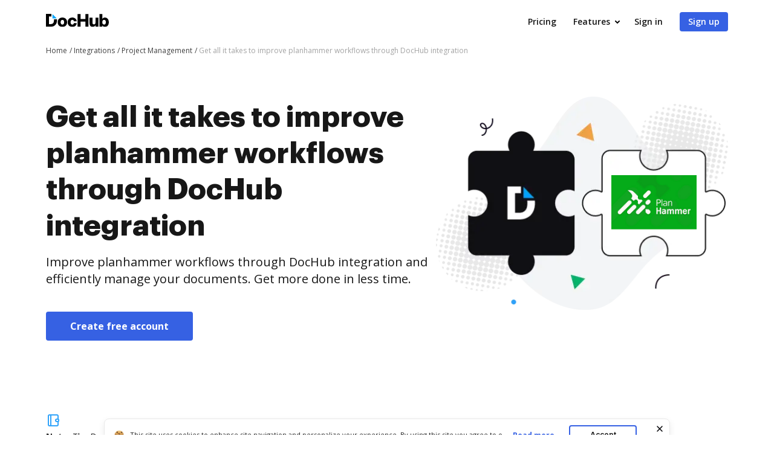

--- FILE ---
content_type: text/plain
request_url: https://www.dochub.com/mtrcs/g/collect?v=2&tid=G-DESM002YVE&gtm=45je61m0v882947858z8866772548za20gzb866772548zd866772548&_p=1769385607231&gcs=G111&gcd=13t3t3t3t5l1&npa=0&dma=0&cid=1923079684.1769385609&ecid=778641234&ul=en-us%40posix&sr=1280x720&_fplc=0&ur=US-OH&frm=0&pscdl=noapi&_eu=AAAAAGA&sst.rnd=1952596197.1769385608&sst.tft=1769385607231&sst.lpc=190153790&sst.navt=n&sst.ude=0&sst.sw_exp=1&_s=1&tag_exp=103116026~103200004~104527907~104528501~104684208~104684211~105391253~115495938~115938466~115938468~116185181~116185182~116682875~117041587~117042505~117223566&dl=https%3A%2F%2Fwww.dochub.com%2Fen%2Fintegrations%2Fproject-management%2Fget-all-it-takes-to-improve-planhammer-workflows-through-dochub-integration&sid=1769385609&sct=1&seg=0&dt=Improve%20planhammer%20workflows%20through%20DocHub%20integration&_tu=DA&en=page_view&_fv=1&_nsi=1&_ss=1&ep.exp_guest_id=297265e3d0.1769385607&ep.user_agent=Mozilla%2F5.0%20(Macintosh%3B%20Intel%20Mac%20OS%20X%2010_15_7)%20AppleWebKit%2F537.36%20(KHTML%2C%20like%20Gecko)%20Chrome%2F131.0.0.0%20Safari%2F537.36%3B%20ClaudeBot%2F1.0%3B%20%2Bclaudebot%40anthropic.com)&ep.server_source=false&tfd=2425&richsstsse
body_size: -60
content:
event: message
data: {"send_pixel":["https://analytics.google.com/g/s/collect?dma=0&npa=0&gcs=G111&gcd=13t3t3t3t5l1&gtm=45j91e61k1v882947858z8866772548z99235464744za20gzb866772548zd866772548&tag_exp=103116026~103200004~104527907~104528501~104684208~104684211~105391253~115495938~115938466~115938468~116185181~116185182~116682875~117041587~117042505~117223566&_is_sw=0&_tu=DA&_gsid=DESM002YVEQNRLQAu7ykaw5l6AC7EUQg"],"options":{}}

event: message
data: {"send_pixel":["https://stats.g.doubleclick.net/g/collect?v=2&dma=0&npa=0&gcs=G111&gcd=13t3t3t3t5l1&tid=G-DESM002YVE&cid=1923079684.1769385609&gtm=45j91e61k1v882947858z8866772548z99235464744za20gzb866772548zd866772548&tag_exp=103116026~103200004~104527907~104528501~104684208~104684211~105391253~115495938~115938466~115938468~116185181~116185182~116682875~117041587~117042505~117223566&_is_sw=0&_tu=DA&aip=1"],"options":{}}

event: message
data: {"send_pixel":["${transport_url}/_/set_cookie?val=5l%2FylKFHOwkShaTrW211kPbgGxRtu510Ml48rheV2HotvKZ0F%2Fl35zsap31%2BioZx0n8qvlhrmM2UEW%2Byy20T8fZEqKfPnRlwijszniX5T6VqFSQp0gzTHgSth5RcALg7MFjLLcZmzdxPlR6VYn8sjUbRaq2HKYHdFsUlKU0zF80Q1q951Bq5x7pINcdvI89wORlwTuY%3D&path=${encoded_path}"]}

event: message
data: {"send_pixel":["https://c.bing.com/c.gif?Red3=BACID_350519&vid=5270c47d189a4c9eb2529bf799c8d4b5"]}

event: message
data: {"response":{"status_code":200,"body":""}}



--- FILE ---
content_type: application/javascript; charset=UTF-8
request_url: https://www.dochub.com/cdn-cgi/challenge-platform/h/b/scripts/jsd/d251aa49a8a3/main.js?
body_size: 8238
content:
window._cf_chl_opt={AKGCx8:'b'};~function(y6,SG,Sv,Sz,Ss,Sr,SO,Sk,y0,y1){y6=f,function(h,o,yz,y5,S,y){for(yz={h:542,o:549,S:604,y:557,e:615,U:480,M:632,P:492,D:654,X:536,T:657,I:537},y5=f,S=h();!![];)try{if(y=-parseInt(y5(yz.h))/1*(parseInt(y5(yz.o))/2)+parseInt(y5(yz.S))/3*(parseInt(y5(yz.y))/4)+-parseInt(y5(yz.e))/5*(-parseInt(y5(yz.U))/6)+parseInt(y5(yz.M))/7*(-parseInt(y5(yz.P))/8)+-parseInt(y5(yz.D))/9+parseInt(y5(yz.X))/10+-parseInt(y5(yz.T))/11*(-parseInt(y5(yz.I))/12),y===o)break;else S.push(S.shift())}catch(e){S.push(S.shift())}}(Z,330675),SG=this||self,Sv=SG[y6(574)],Sz=function(ed,eH,eJ,ec,eF,ej,y7,o,S,y,e){return ed={h:679,o:700,S:503,y:506,e:622,U:555,M:510,P:526,D:668,X:467,T:680},eH={h:638,o:475,S:653,y:516,e:668,U:498,M:474,P:468,D:591,X:648,T:613,I:706,j:490,F:576,B:466,c:579,J:704,H:464,d:475,x:624,a:666,N:624,A:545,C:533,W:475,n:606,Q:624,G:581,v:605,z:573,s:475,R:559,L:514,i:475},eJ={h:510,o:616,S:630},ec={h:592,o:497,S:590,y:630,e:514,U:633,M:602,P:650,D:633,X:650,T:692,I:633,j:703,F:703,B:603,c:644,J:548,H:523,d:493,x:493,a:704,N:638,A:528,C:579,W:704,n:605,Q:710,G:704,v:644,z:711,s:704,R:663,L:554,i:475,K:709,g:666,l:707,m:674,E:639,O:509,k:704,Y:582,b:650,V:608,Z0:531,Z1:651,Z2:563,Z3:505,Z4:661,Z5:689,Z6:684,Z7:589,Z8:558,Z9:520,ZZ:530,Zf:460,Zh:684,Zo:667,ZS:628,Zy:555,Ze:586,ZU:647,ZM:704,ZP:644,ZD:511,ZX:699,ZT:586,Zw:498,Zp:660,ZI:605,Zj:643,ZF:643,ZB:620,Zc:701,Zt:482,ZJ:471,ZH:687,Zd:597,Zx:685,Za:621,ZN:496,ZA:699,ZC:577,ZW:704,Zn:475,ZQ:670,ZG:704,Zv:596,Zz:648,Zs:691,ZR:704,Zu:704,ZL:605,Zi:573},eF={h:656},ej={h:494},y7=y6,o={'nVmVz':function(U,M){return U(M)},'tBJVu':function(U,M){return U+M},'UNCPT':function(U,M){return U===M},'IstnI':y7(ed.h),'FLUxZ':y7(ed.o),'IPOet':function(U,M){return U<M},'NsMta':function(U,M){return U>M},'YMyZu':y7(ed.S),'AGpLs':y7(ed.y),'DQOPh':function(U,M){return U>M},'ideYU':function(U,M){return U|M},'aAUVk':function(U,M){return M==U},'LnADv':function(U,M){return M|U},'KswHo':function(U,M){return M|U},'WXsxj':function(U,M){return U(M)},'AlMXk':function(U,M){return M==U},'agQJd':function(U,M){return U<M},'YUBdE':function(U,M){return U-M},'FZtUL':function(U,M){return U(M)},'BgOgx':y7(ed.e),'zSVgg':y7(ed.U),'xgunJ':function(U,M){return U==M},'MtUfJ':function(U,M){return U-M},'MOQiL':function(U,M){return U|M},'naUot':function(U,M){return U<<M},'FKkcw':function(U,M){return U<M},'vpwaO':function(U,M){return U|M},'DjsbZ':function(U,M){return M==U},'uFfoU':function(U,M){return M==U},'nOzus':function(U,M){return M==U},'ckelv':function(U,M){return M&U},'DKstz':function(U,M){return U-M},'fPYyj':y7(ed.M),'wZFeI':function(U,M){return U!==M},'ATaoa':y7(ed.P),'owQuE':function(U,M){return U<M},'CHUsQ':function(U,M){return M!=U},'zavnI':y7(ed.D),'orLId':function(U,M){return U(M)},'zzCZV':function(U,M){return M!=U},'IbvBa':function(U,M){return U==M},'vAGjd':function(U,M){return U(M)},'lMvyP':function(U,M){return U*M},'iPqWc':function(U,M){return U>M},'fQMvM':function(U,M){return M&U},'JEmXS':function(U,M){return M==U},'AiYSx':function(U,M){return U(M)},'zbQFb':function(U,M){return M!=U},'oDdmQ':function(U,M){return M==U},'cxzvX':function(U,M){return U+M}},S=String[y7(ed.X)],y={'h':function(U,ep){return ep={h:702,o:514},null==U?'':y.g(U,6,function(M,y8){return y8=f,y8(ep.h)[y8(ep.o)](M)})},'g':function(U,M,P,yf,D,X,T,I,j,F,B,J,H,x,N,A,L,i,K,E,C,W,Q,R){if(yf=y7,D={'ygRQP':function(G,z,y9){return y9=f,o[y9(ej.h)](G,z)},'dBsUp':function(G,z,yZ){return yZ=f,o[yZ(eF.h)](G,z)},'fzAaN':o[yf(ec.h)],'GJGTl':o[yf(ec.o)]},U==null)return'';for(T={},I={},j='',F=2,B=3,J=2,H=[],x=0,N=0,A=0;o[yf(ec.S)](A,U[yf(ec.y)]);A+=1)if(C=U[yf(ec.e)](A),Object[yf(ec.U)][yf(ec.M)][yf(ec.P)](T,C)||(T[C]=B++,I[C]=!0),W=j+C,Object[yf(ec.D)][yf(ec.M)][yf(ec.X)](T,W))j=W;else if(yf(ec.T)===yf(ec.T)){if(Object[yf(ec.I)][yf(ec.M)][yf(ec.X)](I,j)){if(yf(ec.j)===yf(ec.F)){if(o[yf(ec.B)](256,j[yf(ec.c)](0))){if(o[yf(ec.J)]===o[yf(ec.H)])return y&&J[yf(ec.d)]?U[yf(ec.x)]():'';else{for(X=0;X<J;x<<=1,M-1==N?(N=0,H[yf(ec.a)](P(x)),x=0):N++,X++);for(Q=j[yf(ec.c)](0),X=0;o[yf(ec.N)](8,X);x=o[yf(ec.A)](x<<1,Q&1.94),o[yf(ec.C)](N,M-1)?(N=0,H[yf(ec.W)](o[yf(ec.n)](P,x)),x=0):N++,Q>>=1,X++);}}else{for(Q=1,X=0;o[yf(ec.S)](X,J);x=o[yf(ec.Q)](x<<1.03,Q),N==M-1?(N=0,H[yf(ec.G)](P(x)),x=0):N++,Q=0,X++);for(Q=j[yf(ec.v)](0),X=0;o[yf(ec.N)](16,X);x=o[yf(ec.z)](x<<1.95,Q&1),N==M-1?(N=0,H[yf(ec.s)](o[yf(ec.R)](P,x)),x=0):N++,Q>>=1,X++);}F--,o[yf(ec.L)](0,F)&&(F=Math[yf(ec.i)](2,J),J++),delete I[j]}else return D[yf(ec.K)]('o.',o)}else for(Q=T[j],X=0;o[yf(ec.g)](X,J);x=Q&1.26|x<<1,N==o[yf(ec.l)](M,1)?(N=0,H[yf(ec.a)](o[yf(ec.m)](P,x)),x=0):N++,Q>>=1,X++);j=(F--,0==F&&(F=Math[yf(ec.i)](2,J),J++),T[W]=B++,String(C))}else if(R=A[C],R==='f'&&(R='N'),W[R]){for(L=0;L<F[Q[G]][yf(ec.y)];D[yf(ec.E)](-1,S[R][yf(ec.O)](z[s[R]][L]))&&(L(i[K[M]][L])||P[R][yf(ec.k)](D[yf(ec.K)]('o.',C[E[O]][L]))),L++);}else A[R]=Y[N[V]][yf(ec.Y)](function(Z3){return'o.'+Z3});if(j!==''){if(Object[yf(ec.I)][yf(ec.M)][yf(ec.b)](I,j)){if(yf(ec.V)===o[yf(ec.Z0)])return L=M[yf(ec.Z1)](yf(ec.Z2)),L[yf(ec.Z3)]=yf(ec.Z4),L[yf(ec.Z5)]='-1',P[yf(ec.Z6)][yf(ec.Z7)](L),i=L[yf(ec.Z8)],K={},K=D(i,i,'',K),K=X(i,i[D[yf(ec.Z9)]]||i[yf(ec.ZZ)],'n.',K),K=T(i,L[D[yf(ec.Zf)]],'d.',K),I[yf(ec.Zh)][yf(ec.Zo)](L),E={},E.r=K,E.e=null,E;else{if(256>j[yf(ec.v)](0)){if(o[yf(ec.ZS)]===yf(ec.Zy)){for(X=0;X<J;x<<=1,o[yf(ec.Ze)](N,o[yf(ec.ZU)](M,1))?(N=0,H[yf(ec.ZM)](o[yf(ec.m)](P,x)),x=0):N++,X++);for(Q=j[yf(ec.ZP)](0),X=0;8>X;x=o[yf(ec.ZD)](o[yf(ec.ZX)](x,1),1.34&Q),o[yf(ec.ZT)](N,M-1)?(N=0,H[yf(ec.a)](P(x)),x=0):N++,Q>>=1,X++);}else return i=y[yf(ec.Zw)],J[yf(ec.Zp)](+o[yf(ec.ZI)](U,i.t))}else if(yf(ec.Zj)!==yf(ec.ZF))K={},K[yf(ec.ZB)]=yf(ec.Zc),K[yf(ec.Zt)]=y.r,K[yf(ec.ZJ)]=yf(ec.ZH),S[yf(ec.Zd)][yf(ec.Zx)](K,'*');else{for(Q=1,X=0;o[yf(ec.Za)](X,J);x=o[yf(ec.ZN)](o[yf(ec.ZA)](x,1),Q),o[yf(ec.ZC)](N,M-1)?(N=0,H[yf(ec.ZW)](P(x)),x=0):N++,Q=0,X++);for(Q=j[yf(ec.v)](0),X=0;16>X;x=x<<1.64|1&Q,N==M-1?(N=0,H[yf(ec.s)](P(x)),x=0):N++,Q>>=1,X++);}F--,F==0&&(F=Math[yf(ec.Zn)](2,J),J++),delete I[j]}}else for(Q=T[j],X=0;o[yf(ec.S)](X,J);x=1&Q|x<<1,o[yf(ec.ZQ)](N,o[yf(ec.l)](M,1))?(N=0,H[yf(ec.ZG)](P(x)),x=0):N++,Q>>=1,X++);F--,o[yf(ec.Zv)](0,F)&&J++}for(Q=2,X=0;X<J;x=x<<1|o[yf(ec.Zz)](Q,1),o[yf(ec.L)](N,o[yf(ec.Zs)](M,1))?(N=0,H[yf(ec.ZR)](o[yf(ec.n)](P,x)),x=0):N++,Q>>=1,X++);for(;;)if(x<<=1,M-1==N){H[yf(ec.Zu)](o[yf(ec.ZL)](P,x));break}else N++;return H[yf(ec.Zi)]('')},'j':function(U,et,yh){return et={h:644},yh=y7,yh(eJ.h)!==o[yh(eJ.o)]?void 0:null==U?'':U==''?null:y.i(U[yh(eJ.S)],32768,function(P,yo){return yo=yh,U[yo(et.h)](P)})},'i':function(U,M,P,yS,D,X,T,I,j,F,B,J,H,x,N,A,W,G,z,C){for(yS=y7,D=[],X=4,T=4,I=3,j=[],J=P(0),H=M,x=1,F=0;o[yS(eH.h)](3,F);D[F]=F,F+=1);for(N=0,A=Math[yS(eH.o)](2,2),B=1;o[yS(eH.S)](B,A);)if(o[yS(eH.y)]!==yS(eH.e))return G=o[yS(eH.U)],!G?null:(z=G.i,o[yS(eH.M)](typeof z,o[yS(eH.P)])||o[yS(eH.D)](z,30))?null:z;else C=o[yS(eH.X)](J,H),H>>=1,0==H&&(H=M,J=o[yS(eH.T)](P,x++)),N|=B*(0<C?1:0),B<<=1;switch(N){case 0:for(N=0,A=Math[yS(eH.o)](2,8),B=1;o[yS(eH.I)](B,A);C=J&H,H>>=1,o[yS(eH.j)](0,H)&&(H=M,J=o[yS(eH.F)](P,x++)),N|=o[yS(eH.B)](0<C?1:0,B),B<<=1);W=S(N);break;case 1:for(N=0,A=Math[yS(eH.o)](2,16),B=1;B!=A;C=H&J,H>>=1,o[yS(eH.c)](0,H)&&(H=M,J=P(x++)),N|=(0<C?1:0)*B,B<<=1);W=S(N);break;case 2:return''}for(F=D[3]=W,j[yS(eH.J)](W);;){if(o[yS(eH.H)](x,U))return'';for(N=0,A=Math[yS(eH.d)](2,I),B=1;A!=B;C=o[yS(eH.x)](J,H),H>>=1,H==0&&(H=M,J=o[yS(eH.F)](P,x++)),N|=(o[yS(eH.a)](0,C)?1:0)*B,B<<=1);switch(W=N){case 0:for(N=0,A=Math[yS(eH.d)](2,8),B=1;B!=A;C=o[yS(eH.N)](J,H),H>>=1,o[yS(eH.A)](0,H)&&(H=M,J=o[yS(eH.C)](P,x++)),N|=B*(0<C?1:0),B<<=1);D[T++]=S(N),W=T-1,X--;break;case 1:for(N=0,A=Math[yS(eH.W)](2,16),B=1;o[yS(eH.n)](B,A);C=o[yS(eH.Q)](J,H),H>>=1,o[yS(eH.G)](0,H)&&(H=M,J=P(x++)),N|=(o[yS(eH.a)](0,C)?1:0)*B,B<<=1);D[T++]=o[yS(eH.v)](S,N),W=T-1,X--;break;case 2:return j[yS(eH.z)]('')}if(X==0&&(X=Math[yS(eH.s)](2,I),I++),D[W])W=D[W];else if(T===W)W=o[yS(eH.R)](F,F[yS(eH.L)](0));else return null;j[yS(eH.J)](W),D[T++]=F+W[yS(eH.L)](0),X--,F=W,0==X&&(X=Math[yS(eH.i)](2,I),I++)}}},e={},e[y7(ed.T)]=y.h,e}(),Ss=null,Sr=Sm(),SO={},SO[y6(664)]='o',SO[y6(513)]='s',SO[y6(564)]='u',SO[y6(601)]='z',SO[y6(526)]='n',SO[y6(669)]='I',SO[y6(540)]='b',Sk=SO,SG[y6(690)]=function(o,S,y,U,Ux,Ud,UH,yx,M,P,X,T,I,j,F,B){if(Ux={h:636,o:562,S:529,y:629,e:635,U:693,M:521,P:595,D:713,X:595,T:637,I:457,j:640,F:484,B:556,c:630,J:473,H:629},Ud={h:609,o:636,S:630,y:712},UH={h:633,o:602,S:650,y:704},yx=y6,M={},M[yx(Ux.h)]=function(J,H){return J<H},M[yx(Ux.o)]=function(J,H){return H===J},M[yx(Ux.S)]=function(J,H){return J===H},M[yx(Ux.y)]=yx(Ux.e),M[yx(Ux.U)]=function(J,H){return J+H},P=M,S===null||P[yx(Ux.o)](void 0,S))return U;for(X=SV(S),o[yx(Ux.M)][yx(Ux.P)]&&(X=X[yx(Ux.D)](o[yx(Ux.M)][yx(Ux.X)](S))),X=o[yx(Ux.T)][yx(Ux.I)]&&o[yx(Ux.j)]?o[yx(Ux.T)][yx(Ux.I)](new o[(yx(Ux.j))](X)):function(J,yN,H){for(yN=yx,J[yN(Ud.h)](),H=0;P[yN(Ud.o)](H,J[yN(Ud.S)]);J[H+1]===J[H]?J[yN(Ud.y)](H+1,1):H+=1);return J}(X),T='nAsAaAb'.split('A'),T=T[yx(Ux.F)][yx(Ux.B)](T),I=0;I<X[yx(Ux.c)];j=X[I],F=Sb(o,S,j),T(F)?(B=P[yx(Ux.o)]('s',F)&&!o[yx(Ux.J)](S[j]),P[yx(Ux.S)](P[yx(Ux.H)],y+j)?D(y+j,F):B||D(P[yx(Ux.U)](y,j),S[j])):D(y+j,F),I++);return U;function D(J,H,ya){ya=yx,Object[ya(UH.h)][ya(UH.o)][ya(UH.S)](U,H)||(U[H]=[]),U[H][ya(UH.y)](J)}},y0=y6(682)[y6(551)](';'),y1=y0[y6(484)][y6(556)](y0),SG[y6(495)]=function(o,S,UC,yA,y,U,M,P,D,X){for(UC={h:672,o:697,S:623,y:630,e:630,U:697,M:509,P:704,D:582},yA=y6,y={},y[yA(UC.h)]=function(T,I){return T<I},y[yA(UC.o)]=function(T,I){return T===I},U=y,M=Object[yA(UC.S)](S),P=0;U[yA(UC.h)](P,M[yA(UC.y)]);P++)if(D=M[P],D==='f'&&(D='N'),o[D]){for(X=0;X<S[M[P]][yA(UC.e)];U[yA(UC.U)](-1,o[D][yA(UC.M)](S[M[P]][X]))&&(y1(S[M[P]][X])||o[D][yA(UC.P)]('o.'+S[M[P]][X])),X++);}else o[D]=S[M[P]][yA(UC.D)](function(T){return'o.'+T})},y3();function SK(o,eq,yD,S,y){return eq={h:486,o:705},yD=y6,S={},S[yD(eq.h)]=function(e,U){return e<U},y=S,y[yD(eq.h)](Math[yD(eq.o)](),o)}function Sl(h,o,U9,U8,U7,U6,U5,U4,yw,S,y,e,U){U9={h:588,o:498,S:575,y:485,e:618,U:571,M:512,P:458,D:543,X:676,T:485,I:488,j:565,F:570,B:567,c:524,J:584,H:662,d:695,x:617,a:617,N:607,A:607,C:478,W:649,n:680,Q:463},U8={h:566},U7={h:694,o:694,S:688,y:652,e:462,U:652,M:610,P:687,D:568,X:541,T:522,I:491,j:473,F:635,B:665,c:665,J:539,H:652,d:580},U6={h:583},U5={h:568},U4={h:567},yw=y6,S={'BTEWf':function(M,P){return P!==M},'jGzco':function(M,P){return P===M},'RCxDY':function(M,P){return M+P},'Kjmar':function(M,P){return M>=P},'wvEqO':function(M,P){return M<P},'Fnseu':function(M,P){return M(P)},'byvPU':yw(U9.h),'CnLTY':function(M,P){return M+P},'MemUt':function(M,P){return M+P},'LJYvE':function(M){return M()},'IbRMV':function(M){return M()}},y=SG[yw(U9.o)],console[yw(U9.S)](SG[yw(U9.y)]),e=new SG[(yw(U9.e))](),e[yw(U9.U)](S[yw(U9.M)],S[yw(U9.P)](S[yw(U9.D)](yw(U9.X)+SG[yw(U9.T)][yw(U9.I)],yw(U9.j)),y.r)),y[yw(U9.F)]&&(e[yw(U9.B)]=5e3,e[yw(U9.c)]=function(yp){yp=yw,o(yp(U4.h))}),e[yw(U9.J)]=function(yF,M,D){if(yF=yw,M={'mCbun':function(P,D,yI){return yI=f,S[yI(U5.h)](P,D)},'dvaEt':function(P,D,yj){return yj=f,S[yj(U6.h)](P,D)}},yF(U7.h)===yF(U7.o))S[yF(U7.S)](e[yF(U7.y)],200)&&S[yF(U7.e)](e[yF(U7.U)],300)?S[yF(U7.M)](o,yF(U7.P)):S[yF(U7.D)](yF(U7.X),yF(U7.T))?(D=M[yF(U7.I)]('s',c)&&!J[yF(U7.j)](H[d]),yF(U7.F)===M[yF(U7.B)](x,a)?N(M[yF(U7.c)](A,C),W):D||n(Q+G,D[z])):o(yF(U7.J)+e[yF(U7.H)]);else return S[yF(U7.d)](o(),null)},e[yw(U9.H)]=function(yB){yB=yw,o(yB(U8.h))},U={'t':S[yw(U9.d)](Sq),'lhr':Sv[yw(U9.x)]&&Sv[yw(U9.a)][yw(U9.N)]?Sv[yw(U9.a)][yw(U9.A)]:'','api':y[yw(U9.F)]?!![]:![],'c':S[yw(U9.C)](SL),'payload':h},e[yw(U9.W)](Sz[yw(U9.n)](JSON[yw(U9.Q)](U)))}function Sg(er,yT,o,S,y,e,U,M,P){for(er={h:461,o:527,S:547,y:551,e:461,U:660,M:527,P:561},yT=y6,o={},o[yT(er.h)]=function(D,X){return D>X},o[yT(er.o)]=function(D,X){return D/X},S=o,y=yT(er.S)[yT(er.y)]('|'),e=0;!![];){switch(y[e++]){case'0':U=3600;continue;case'1':if(S[yT(er.e)](M-P,U))return![];continue;case'2':M=Math[yT(er.U)](S[yT(er.M)](Date[yT(er.P)](),1e3));continue;case'3':P=Sq();continue;case'4':return!![]}break}}function SR(h,eW,eC,yy,o,S){eW={h:659,o:646},eC={h:544,o:600,S:659,y:544,e:678,U:611,M:673},yy=y6,o={'UYmiW':function(y){return y()},'DjuLC':function(y,e){return y(e)},'fhtcQ':function(e,U){return e===U},'yDdCb':yy(eW.h)},S=y2(),Sl(S.r,function(y,ye){if(ye=yy,o[ye(eC.h)](o[ye(eC.o)],ye(eC.S)))o[ye(eC.y)](typeof h,ye(eC.e))&&o[ye(eC.U)](h,y),Si();else if(!M){if(j=!![],!o[ye(eC.M)](F))return;o[ye(eC.U)](B,function(a){H(d,a)})}}),S.e&&SE(yy(eW.o),S.e)}function Su(eQ,yU,o,S,y,e){return eQ={h:479,o:498,S:526,y:479},yU=y6,o={},o[yU(eQ.h)]=function(U,M){return U<M},S=o,y=SG[yU(eQ.o)],!y?null:(e=y.i,typeof e!==yU(eQ.S)||S[yU(eQ.y)](e,30))?null:e}function Z(Ul){return Ul='yYovx,isArray,10|5|1|3|6|7|8|9|0|4|2,indexOf,rcrGy,MOQiL,byvPU,string,charAt,ulanh,zavnI,mFonb,CnwA5,cymqm,fzAaN,Object,azIQS,AGpLs,ontimeout,DCLSD,number,Bkfyr,ideYU,GKydv,navigator,BgOgx,JBxy9,AiYSx,lKjre,ygBxY,3827150WPzkre,84paLJhE,AdeF3,http-code:,boolean,EcLaA,462565vzXLPi,MemUt,fhtcQ,JEmXS,pFGqL,0|3|2|1|4,YMyZu,2QsoEqH,zLUmd,split,yMguo,onreadystatechange,AlMXk,KASkv,bind,5416jOvlAp,contentWindow,cxzvX,aUjz8,now,WdxgC,iframe,undefined,/jsd/oneshot/d251aa49a8a3/0.5241241727476403:1769383598:EVQ_VWBnvHvX7bSdPk84vXYtuXxHEj4ysZHLfuwlKqE/,xhr-error,timeout,jGzco,RRNso,api,open,errorInfoObject,join,document,log,vAGjd,DjsbZ,kFOsX,aAUVk,BTEWf,oDdmQ,map,RCxDY,onload,yvlWG,xgunJ,Qzick,POST,appendChild,IPOet,owQuE,IstnI,QQPzS,getPrototypeOf,getOwnPropertyNames,nOzus,parent,hhmwV,chctx,yDdCb,symbol,hasOwnProperty,NsMta,1278gtTDYR,nVmVz,zbQFb,href,jUocU,sort,Fnseu,DjuLC,rXgRA,orLId,yRRDn,110430QxZHyq,fPYyj,location,XMLHttpRequest,tnnKn,source,FKkcw,iLaQi,keys,fQMvM,xjQKm,addEventListener,toString,zSVgg,WuLJS,length,error,5068dVRoFi,prototype,taDyS,d.cookie,fOHXz,Array,DQOPh,dBsUp,Set,Function,QDASG,dZiqg,charCodeAt,SHscg,error on cf_chl_props,MtUfJ,ckelv,send,call,createElement,status,CHUsQ,3339504HUhkaq,LRmiB4,UNCPT,272833xHjXft,TYlZ6,IjYPC,floor,display: none,onerror,WXsxj,object,dvaEt,agQJd,removeChild,CZiRw,bigint,uFfoU,XzfRj,bhlHt,UYmiW,FZtUL,readyState,/cdn-cgi/challenge-platform/h/,ycLuE,function,clientInformation,jkVo,detail,_cf_chl_opt;JJgc4;PJAn2;kJOnV9;IWJi4;OHeaY1;DqMg0;FKmRv9;LpvFx1;cAdz2;PqBHf2;nFZCC5;ddwW5;pRIb1;rxvNi8;RrrrA2;erHi9,lkljN,body,postMessage,oDHwa,success,Kjmar,tabIndex,pRIb1,DKstz,cZssa,pcibH,ijSyv,LJYvE,DOMContentLoaded,nYcgC,olHgs,naUot,contentDocument,cloudflare-invisible,Z2GgvyOAaxdWpRQSEY6TeCKUb+ims1kwM$I3uqJXL9Pz-F8f7NDr0HlnBVcoh5tj4,DnatX,push,random,zzCZV,YUBdE,JMGlQ,ygRQP,LnADv,KswHo,splice,concat,from,CnLTY,/invisible/jsd,GJGTl,SZGSu,wvEqO,stringify,iPqWc,tJCGf,lMvyP,fromCharCode,ATaoa,jsd,vjKKT,event,loading,isNaN,wZFeI,pow,/b/ov1/0.5241241727476403:1769383598:EVQ_VWBnvHvX7bSdPk84vXYtuXxHEj4ysZHLfuwlKqE/,kPQdJ,IbRMV,cCPIJ,36Taiuqx,wonRs,sid,pkLOA2,includes,_cf_chl_opt,xmAaB,riYup,AKGCx8,SSTpq3,IbvBa,mCbun,1120YWTOYx,randomUUID,tBJVu,rxvNi8,vpwaO,FLUxZ,__CF$cv$params,dwdat,[native code],catch,EXNLz,jFUgN,Nelzz,style'.split(','),Z=function(){return Ul},Z()}function SL(ev,yM,h){return ev={h:578},yM=y6,h={'kFOsX':function(o){return o()}},h[yM(ev.h)](Su)!==null}function SY(o,S,UP,yJ,y,e){return UP={h:515,o:598,S:500,y:641,e:633,U:627,M:650,P:509},yJ=y6,y={},y[yJ(UP.h)]=function(U,M){return U instanceof M},y[yJ(UP.o)]=yJ(UP.S),e=y,e[yJ(UP.h)](S,o[yJ(UP.y)])&&0<o[yJ(UP.y)][yJ(UP.e)][yJ(UP.U)][yJ(UP.M)](S)[yJ(UP.P)](e[yJ(UP.o)])}function y2(UQ,yC,S,y,U,M,P,D,X,T){S=(UQ={h:563,o:550,S:508,y:551,e:686,U:700,M:689,P:684,D:589,X:667,T:505,I:661,j:558,F:612,B:679,c:530,J:651,H:593,d:534,x:546},yC=y6,{'oDHwa':function(I,j,F,B,c){return I(j,F,B,c)},'rXgRA':function(I,j,F,B,c){return I(j,F,B,c)},'QQPzS':yC(UQ.h),'lKjre':yC(UQ.o)});try{for(y=yC(UQ.S)[yC(UQ.y)]('|'),U=0;!![];){switch(y[U++]){case'0':D=S[yC(UQ.e)](pRIb1,P,X[yC(UQ.U)],'d.',D);continue;case'1':X[yC(UQ.M)]='-1';continue;case'2':return M={},M.r=D,M.e=null,M;case'3':Sv[yC(UQ.P)][yC(UQ.D)](X);continue;case'4':Sv[yC(UQ.P)][yC(UQ.X)](X);continue;case'5':X[yC(UQ.T)]=yC(UQ.I);continue;case'6':P=X[yC(UQ.j)];continue;case'7':D={};continue;case'8':D=pRIb1(P,P,'',D);continue;case'9':D=S[yC(UQ.F)](pRIb1,P,P[yC(UQ.B)]||P[yC(UQ.c)],'n.',D);continue;case'10':X=Sv[yC(UQ.J)](S[yC(UQ.H)]);continue}break}}catch(I){return S[yC(UQ.d)]===yC(UQ.x)?![]:(T={},T.r={},T.e=I,T)}}function Si(ei,yP,h,o){if(ei={h:671,o:477,S:642,y:619},yP=y6,h={'XzfRj':function(S){return S()},'kPQdJ':function(S,e){return S===e},'QDASG':function(S,y){return S(y)},'tnnKn':function(S,y,e){return S(y,e)}},o=h[yP(ei.h)](Su),h[yP(ei.o)](o,null))return;Ss=(Ss&&h[yP(ei.S)](clearTimeout,Ss),h[yP(ei.y)](setTimeout,function(){SR()},1e3*o))}function Sm(UZ,yc){return UZ={h:493,o:493},yc=y6,crypto&&crypto[yc(UZ.h)]?crypto[yc(UZ.o)]():''}function f(h,o,S,y){return h=h-457,S=Z(),y=S[h],y}function SV(h,UF,yd,o){for(UF={h:713,o:623,S:594},yd=y6,o=[];null!==h;o=o[yd(UF.h)](Object[yd(UF.o)](h)),h=Object[yd(UF.S)](h));return o}function Sq(eg,yX,h){return eg={h:498,o:660},yX=y6,h=SG[yX(eg.h)],Math[yX(eg.o)](+atob(h.t))}function Sb(h,o,S,Uj,yH,y,e,U){y=(Uj={h:645,o:678,S:698,y:517,e:705,U:625,M:625,P:664,D:587,X:501,T:637,I:507,j:585,F:637,B:614,c:678,J:499},yH=y6,{'olHgs':function(M,P){return P===M},'mFonb':yH(Uj.h),'xjQKm':function(M,P){return P==M},'Qzick':yH(Uj.o),'yvlWG':function(M,P){return M===P},'yRRDn':function(M,P){return P==M},'dwdat':function(M,P,D){return M(P,D)}});try{e=o[S]}catch(M){return y[yH(Uj.S)](yH(Uj.h),y[yH(Uj.y)])?'i':S[yH(Uj.e)]()<y}if(y[yH(Uj.U)](null,e))return void 0===e?'u':'x';if(y[yH(Uj.M)](yH(Uj.P),typeof e))try{if(y[yH(Uj.D)]==typeof e[yH(Uj.X)])return e[yH(Uj.X)](function(){}),'p'}catch(D){}return h[yH(Uj.T)][yH(Uj.I)](e)?'a':y[yH(Uj.j)](e,h[yH(Uj.F)])?'D':y[yH(Uj.S)](!0,e)?'T':e===!1?'F':(U=typeof e,y[yH(Uj.B)](yH(Uj.c),U)?y[yH(Uj.J)](SY,h,e)?'N':'f':Sk[U]||'?')}function y4(y,e,Ug,Uq,yG,U,M,T,P,D){if(Ug={h:708,o:634,S:481,y:487,e:631,U:570,M:687,P:481,D:567,X:524,T:620,I:701,j:482,F:471,B:597,c:685,J:620,H:701,d:482,x:471,a:681,N:685},Uq={h:552,o:567},yG=y6,U={},U[yG(Ug.h)]=function(X,T){return X===T},U[yG(Ug.o)]=yG(Ug.S),U[yG(Ug.y)]=yG(Ug.e),M=U,!y[yG(Ug.U)])return;M[yG(Ug.h)](e,yG(Ug.M))?M[yG(Ug.o)]!==yG(Ug.P)?(T={'yMguo':function(I,j){return I(j)}},y[yG(Ug.D)]=5e3,e[yG(Ug.X)]=function(yv){yv=yG,T[yv(Uq.h)](M,yv(Uq.o))}):(P={},P[yG(Ug.T)]=yG(Ug.I),P[yG(Ug.j)]=y.r,P[yG(Ug.F)]=yG(Ug.M),SG[yG(Ug.B)][yG(Ug.c)](P,'*')):(D={},D[yG(Ug.J)]=yG(Ug.H),D[yG(Ug.d)]=y.r,D[yG(Ug.x)]=M[yG(Ug.y)],D[yG(Ug.a)]=e,SG[yG(Ug.B)][yG(Ug.N)](D,'*'))}function y3(UL,Uu,Us,yW,h,o,S,y,e){if(UL={h:498,o:502,S:675,y:472,e:626,U:626,M:696,P:553},Uu={h:675,o:472,S:553},Us={h:470},yW=y6,h={'vjKKT':function(U,M){return U(M)},'EXNLz':function(U){return U()}},o=SG[yW(UL.h)],!o)return;if(!h[yW(UL.o)](Sg))return;(S=![],y=function(yn){if(yn=yW,!S){if(S=!![],!Sg())return;h[yn(Us.h)](SR,function(U){y4(o,U)})}},Sv[yW(UL.S)]!==yW(UL.y))?y():SG[yW(UL.e)]?Sv[yW(UL.U)](yW(UL.M),y):(e=Sv[yW(UL.P)]||function(){},Sv[yW(UL.P)]=function(yQ){yQ=yW,e(),Sv[yQ(Uu.h)]!==yQ(Uu.o)&&(Sv[yQ(Uu.S)]=e,y())})}function SE(y,U,UU,yt,M,P,D,X,T,I,j,F,B,J,H,d,x){if(UU={h:677,o:476,S:538,y:658,e:465,U:504,M:623,P:630,D:519,X:509,T:683,I:704,j:569,F:582,B:498,c:535,J:676,H:485,d:488,x:525,a:459,N:618,A:571,C:588,W:567,n:524,Q:518,G:518,v:489,z:485,s:489,R:655,L:655,i:483,K:485,g:560,l:532,m:572,E:599,O:620,k:469,Y:649,b:680},yt=y6,M={'cymqm':function(c,J){return c<J},'lkljN':function(c,J){return c(J)},'RRNso':function(c,J){return c+J},'tJCGf':yt(UU.h),'ygBxY':function(c,J){return c+J},'DCLSD':yt(UU.o)},!SK(0))return![];D=(P={},P[yt(UU.S)]=y,P[yt(UU.y)]=U,P);try{if(M[yt(UU.e)]===yt(UU.U)){for(J=j[yt(UU.M)](F),H=0;H<J[yt(UU.P)];H++)if(d=J[H],d==='f'&&(d='N'),W[d]){for(x=0;M[yt(UU.D)](x,n[J[H]][yt(UU.P)]);-1===Q[d][yt(UU.X)](G[J[H]][x])&&(M[yt(UU.T)](v,z[J[H]][x])||s[d][yt(UU.I)](M[yt(UU.j)]('o.',R[J[H]][x]))),x++);}else L[d]=i[J[H]][yt(UU.F)](function(O){return'o.'+O})}else X=SG[yt(UU.B)],T=M[yt(UU.c)](yt(UU.J),SG[yt(UU.H)][yt(UU.d)])+M[yt(UU.x)]+X.r+yt(UU.a),I=new SG[(yt(UU.N))](),I[yt(UU.A)](yt(UU.C),T),I[yt(UU.W)]=2500,I[yt(UU.n)]=function(){},j={},j[yt(UU.Q)]=SG[yt(UU.H)][yt(UU.G)],j[yt(UU.v)]=SG[yt(UU.z)][yt(UU.s)],j[yt(UU.R)]=SG[yt(UU.z)][yt(UU.L)],j[yt(UU.i)]=SG[yt(UU.K)][yt(UU.g)],j[yt(UU.l)]=Sr,F=j,B={},B[yt(UU.m)]=D,B[yt(UU.E)]=F,B[yt(UU.O)]=yt(UU.k),I[yt(UU.Y)](Sz[yt(UU.b)](B))}catch(J){}}}()